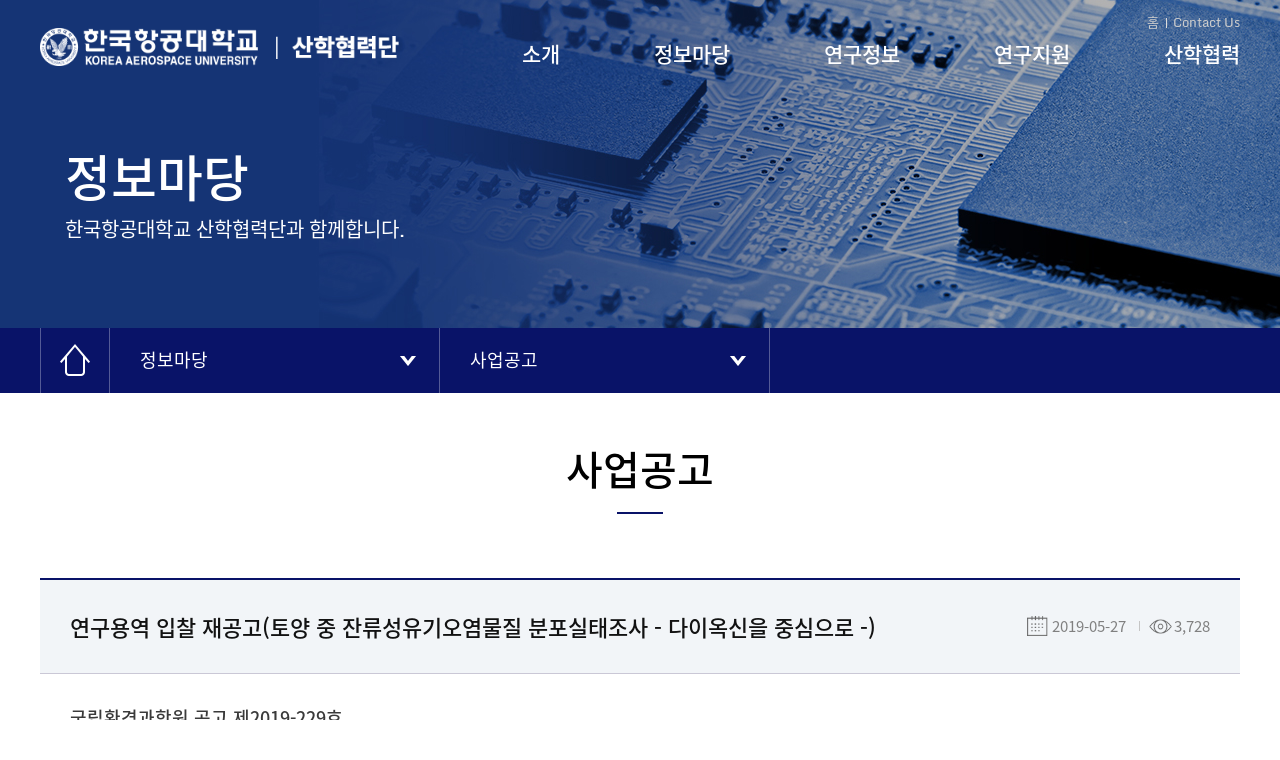

--- FILE ---
content_type: text/html; charset=UTF-8
request_url: http://research.kau.ac.kr/info/info_021.php?searchkey=&searchvalue=&code=s2201&page=101&selcode=53&mode=read&seq=6766
body_size: 4397
content:
<!DOCTYPE html>
<html lang="ko">
<head>
    <!-- [s]include:Head -->
	
<meta charset="UTF-8">
<meta name="viewport" content="width=device-width, initial-scale=1.0">
<meta http-equiv="X-UA-Compatible" content="ie=edge">
<title>KAU 산학협력단</title>
<link rel="stylesheet" href="../css/style.css?v=2.14">
<link rel="stylesheet" href="../css/swiper.min.css">
<script src="../js/jquery-3.2.1.min.js"></script>
<script src="../js/swiper.min.js"></script>
<script src="../js/script.js"></script>	<!-- [e]include:Head -->
</head>
<body>
    <div id="body_wrap">
        <!-- [s]include:Top -->
        <div id="top">
    <div class="top_conts">
        <h1>
            <a href="https://kau.ac.kr/" class="logo_01" target="_blank">한국항공대학교</a>
            <a href="../index/main.php" class="logo_02">한국항공대학교 산학협력단</a>
        </h1>
        <div class="menu_u">
            <a href="../index/main.php">홈</a>
            <a href="../intro/intro_032.php">Contact Us</a>
        </div>
        <ul id="gnb">
            <li><a class="gnb_1" href="../intro/intro_011.php" >소개</a></li>
            <li><a class="gnb_2" href="../info/info_011.php" class="selected">정보마당</a></li>
            <li><a class="gnb_3" href="../research/research_011.php" >연구정보</a></li>
            <li><a class="gnb_4" href="../support/support_011.php" >연구지원</a></li>
            <li><a class="gnb_5" href="../uic/uic_011.php" >산학협력</a></li>
        </ul>
    </div>
    <div class="gnb_sub_wrap">
        <span class="bg_gnb"></span>
        <ul id="gnb_sub">
            <li class="gnb_sub_1">
                <ul class="gnb_sub_ea">
                    <li><a href="../intro/intro_011.php">단장 인사말</a></li>
                    <li><a href="../intro/intro_021.php">연혁</a></li>
                    <li><a href="../intro/intro_031.php">조직도/업무분장</a></li>
                    <li><a href="../intro/intro_041.php">위원회</a></li>
                    <li><a href="../intro/intro_051.php">경영정보</a></li>
                    <li><a href="../intro/intro_071.php">안전·보건 경영방침</a></li>
                    <li><a href="../intro/intro_061.php">찾아오시는 길</a></li>
                </ul>
            </li>
            <li class="gnb_sub_2">
                <ul class="gnb_sub_ea">
                    <li><a href="../info/info_011.php">공지사항</a></li>
                    <li><a href="../info/info_021.php">사업공고</a></li>
                    <li><a href="../info/info_031.php">우리대학 규정</a></li>
                    <li><a href="../info/info_041.php">국가R&amp;D 및 타기관규정</a></li>
                    <li><a href="../info/info_051.php">서식 및 자료실</a></li>
                    <li><a href="../info/info_061.php">주요 연구과제 현황</a></li>
                    <li><a href="../info/info_071.php">연구관련 사이트</a></li>
                </ul>
            </li>
            <li class="gnb_sub_3">
                <ul class="gnb_sub_ea">
                    <li><a href="../research/research_011.php">특성화 연구분야</a></li>
                    <li><a href="../research/research_021.php">연구비 수혜현황</a></li>
                    <li><a href="../research/research_031.php">연구실 현황</a></li>
                    <li><a href="../research/research_041.php">부속 연구기관 및 센터</a></li>
                    <li><a href="../research/research_051.php">연구실</a></li>
                </ul>
            </li>
            <li class="gnb_sub_4">
                <ul class="gnb_sub_ea">
                    <li><a href="../support/support_011.php">연구과제 운영절차</a></li>
                    <li><a href="../support/support_021.php">학술 연구 지원</a></li>
                    <li><a href="../support/support_031.php">연구 윤리</a></li>
                    <li><a href="../support/support_041.php">부적정 집행사례 및<br>연구부정행위 신고센터</a></li>
                    <li><a href="../support/support_051.php">FAQ</a></li>
                    <li><a href="../support/support_052.php">Q&amp;A</a></li>
                </ul>
            </li>
            <li class="gnb_sub_5">
                <ul class="gnb_sub_ea">
                    <li><a href="../uic/uic_011.php">주요사업</a></li>
                    <li><a href="../uic/uic_021.php">연구인력</a></li>
                    <li><a href="../uic/uic_081.php">중소기업산업협력센터</a></li>
                    <li><a href="../uic/uic_091.php">창업지원센터</a></li>
                    <li><a href="../uic/uic_031.php">공동기기센터</a></li>
                    <li><a href="../uic/uic_041.php">지식재산권 및 기술이전</a></li>
                    <li><a href="../uic/uic_051.php">지식재산권 검색</a></li>
                    <li><a href="../uic/uic_061.php">국제공인시험</a></li>
                    <li><a href="../uic/uic_071.php">가족회사</a></li>
                </ul>
            </li>
        </ul>
    </div>
</div>
<!-- //top -->
<!-- pad, mobile top -->
<div id="top_m">
    <h1>
        <a href="https://kau.ac.kr/" class="logo" target="_blank"><img src="../images/logo_01.png" alt="한국항공대학교"></a>
        <a href="../index/main.php" class="logo"><img src="../images/logo_02.png" alt="한국항공대학교 산학협력단"></a>
    </h1>
    <button type="button" id="side_open"><img src="../images/btn_menu.png"></button>
    <div id="side_m">
        <button type="button" id="side_close"><img src="../images/btn_close.png"></button>
        <ul id="gnb_m">
            <li class="logo"><a href="../index/main.php"><img src="../images/logo_bl.png"></a></li>
            <li>
                <a href="../intro/intro_011.php">소개</a>
                <button type="button" class="btn_open"><img src="../images/btn_arrD.png"></button>
                <ul class="gnb_sub_m">
                    <li><a href="../intro/intro_011.php">단장 인사말1</a></li>
                    <li><a href="../intro/intro_021.php">연혁</a></li>
                    <li><a href="../intro/intro_031.php">조직도/업무분장</a></li>
                    <li><a href="../intro/intro_041.php">위원회</a></li>
                    <li><a href="../intro/intro_051.php">경영정보</a></li>
                    <li><a href="../intro/intro_071.php">안전·보건 경영방침</a></li>
                    <li><a href="../intro/intro_061.php">찾아오시는 길</a></li>
                </ul>
            </li>
            <li>
                <a href="../info/info_011.php">정보마당</a>
                <button type="button" class="btn_open"><img src="../images/btn_arrD.png"></button>
                <ul class="gnb_sub_m">
                    <li><a href="../info/info_011.php">공지사항</a></li>
                    <li><a href="../info/info_021.php">사업공고</a></li>
                    <li><a href="../info/info_031.php">우리대학 규정</a></li>
                    <li><a href="../info/info_041.php">국가R&amp;D 및 타기관규정</a></li>
                    <li><a href="../info/info_051.php">서식 및 자료실</a></li>
                    <li><a href="../info/info_061.php">주요 연구과제 현황</a></li>
                    <li><a href="../info/info_071.php">연구관련 사이트</a></li>
                </ul>
            </li>
            <li>
                <a href="../research/research_011.php">연구정보</a>
                <button type="button" class="btn_open"><img src="../images/btn_arrD.png"></button>
                <ul class="gnb_sub_m">
                    <li><a href="../research/research_011.php">특성화 연구분야</a></li>
                    <li><a href="../research/research_021.php">연구비 수혜현황</a></li>
                    <li><a href="../research/research_031.php">연구실 현황</a></li>
                    <li><a href="../research/research_041.php">부속 연구기관 및 센터</a></li>
                    <li><a href="../research/research_051.php">연구실</a></li>
                </ul>
            </li>
            <li>
                <a href="../support/support_011.php">연구지원</a>
                <button type="button" class="btn_open"><img src="../images/btn_arrD.png"></button>
                <ul class="gnb_sub_m">
                    <li><a href="../support/support_011.php">연구과제 운영절차</a></li>
                    <li><a href="../support/support_021.php">학술 연구 지원</a></li>
                    <li><a href="../support/support_031.php">연구 윤리</a></li>
                    <li><a href="../support/support_041.php">부적정 집행사례</a></li>
                    <li><a href="../support/support_051.php">FAQ</a></li>
                    <li><a href="../support/support_052.php">Q&amp;A</a></li>
                </ul>
            </li>
            <li>
                <a href="../uic/uic_011.php">산학협력</a>
                <button type="button" class="btn_open"><img src="../images/btn_arrD.png"></button>
                <ul class="gnb_sub_m">
                    <li><a href="../uic/uic_011.php">주요사업</a></li>
                    <li><a href="../uic/uic_021.php">연구인력</a></li>
                    <li><a href="../uic/uic_081.php">중소기업산업협력센터</a></li>
                    <li><a href="../uic/uic_091.php">창업지원센터</a></li>
                    <li><a href="../uic/uic_031.php">공동기기센터</a></li>
                    <li><a href="../uic/uic_041.php">지식재산권 및 기술이전</a></li>
                    <li><a href="../uic/uic_051.php">지식재산권 검색</a></li>
                    <li><a href="../uic/uic_061.php">국제공인시험</a></li>
                    <li><a href="../uic/uic_071.php">가족회사</a></li>
                </ul>
            </li>
        </ul>
    </div>
</div>        <!-- [e]include:Top -->
        
        <!-- container -->
        <div id="container">
            <!-- [s]include:Sub Top -->
            
<div class="sub_top info_top">
    <div class="sub_top_tit">
        <h2>정보마당</h2>
        <p>한국항공대학교 산학협력단과 함께합니다.</p>
    </div>
</div>
<div class="sub_nav_wrap">
    <div class="sub_nav">
        <span class="sub_nav_home"><img src="../images/icon_home.png"></span>
        <div class="sub_nav_dep">
            <a href="#" class="sub_nav_open">정보마당</a>
            <ul class="sub_nav_list">
                <li><a href="../intro/intro_011.php">산학협력단 소개</a></li>
                <li><a href="../info/info_011.php">정보마당</a></li>
                <li><a href="../research/research_011.php">연구정보</a></li>
                <li><a href="../support/support_011.php">연구지원</a></li>
                <li><a href="../uic/uic_011.php">산학협력</a></li>
            </ul>
        </div>
        <div class="sub_nav_dep">
            <a href="#" class="sub_nav_open">
                                사업공고                                                                                            </a>
            <ul class="sub_nav_list">
                <li><a href="../info/info_011.php">공지사항</a></li>
                <li><a href="../info/info_021.php">사업공고</a></li>
                <li><a href="../info/info_031.php">우리대학 규정</a></li>
                <li><a href="../info/info_041.php">국가R&amp;D 및 타기관규정</a></li>
                <li><a href="../info/info_051.php">서식 및 자료실</a></li>
                <li><a href="../info/info_061.php">주요 연구과제 현황</a></li>
                <li><a href="../info/info_071.php">연구관련 사이트</a></li>
            </ul>
        </div>
    </div>
</div>



            <!-- [e]include:Sub Top -->

            <div class="conts">
                <div class="article_tit">
                    <h3>사업공고</h3>
                </div>
                
		<div class="view">
			<div class="view_header">
				<h4>연구용역 입찰 재공고(토양 중 잔류성유기오염물질 분포실태조사 - 다이옥신을 중심으로 -)</h4>
				<div class="view_info">
					<span class="date">2019-05-27</span>
					<span class="views">3,728</span>
				</div>
			</div>
			<div class="view_conts">
					<P><STRONG>국립환경과학원 공고 제2019-229호</STRONG></P>
<P style="TEXT-ALIGN: center"><BR><STRONG>연구용역 입찰 재공고</STRONG><BR></P>
<P><STRONG>1. 입찰에 부치는 사항</STRONG><BR>가. 용 역 명 : 토양 중 잔류성유기오염물질 분포실태조사 - 다이옥신을 중심으로 -<BR>나. 용역내용 [상세내용은 우리 원 누리집(알림/홍보-입찰공고) 참조]<BR>❍ 토양 중 다이옥신에 대한 국내‧외 자료 조사<BR>- 기존 국내 토양 중 다이옥신 농도 자료 및 오염원 현황<BR>❍ 토양 중 다이옥신류의 전국 분포 현황 조사<BR>- 다이옥신 오염원별, 기존 토양 조사결과 고농도지점 등 조사지점 선정 및 시료채취(약 60여 지점)<BR>※ 대상지역을 특성별로 구분하여 선정하는 등 조사지역 선정에 대한 구체적 방안 및 지점수 등<BR>세부사항은 발주기관의 협의.승인 후 시행<BR>- 토양 중 다이옥신(다이옥신/퓨란) 17종 및 coplanar PCBs 12종 분석<BR>※ 잔류성유기오염물질 공정시험기준 적용<BR>※ I-TEQ 및 WHO-TEQ별 결과 도출<BR>- 오염원별 동질체 특성 분석<BR>- 분포실태조사 결과에 대한 통계적 해석 및 평가<BR>다. 용역기간 : 계약일로부터 6개월<BR>라. 예 산 액 : 200백만원 (부가세 포함)<BR>마. 기타사항 : 단독 또는 공동계약 가능(공동이행방식만 허용)<BR><BR><STRONG>2. 입찰(개찰) 일시 및 장소</STRONG><BR>가. 입찰방법 : 제한(총액)협상에 의한 계약<BR>나. 입찰방식 : 전자입찰(국내입찰)<BR>다. 가격제안(입찰)서 접수 개시일시 : 2019.06.03.(월) 10:00<BR>라. 가격제안(입찰)서 접수 마감일시 : 2019.06.05.(수) 10:00<BR>마. 기술제안서 제출 마감일시 : 2019.06.05.(수) 10:00<BR>바. 가격제안(입찰)서 개찰일시 및 장소<BR>- 일 시 : 제안서 기술능력평가 후 개찰<BR>- 장 소 : 국가종합전자조달시스템(나라장터)<BR>* 입찰서는 나라장터에 의해 전자적으로만 제출하여야 하며, 가격입찰서와 제안서를 모두 제출하여야만 유효합니다.<BR>* 본 사업예산은 부가가치세가 포함된 금액이므로 입찰자가 면세사업자인 경우 입찰금액은 반드시 부가가치세를 포함하여<BR>투찰하여야 하며, 입찰결과 낙찰자가 면세사업자인 경우 낙찰금액에서 부가가치세 상당액을 차감한 금액을 계약금액으로 <BR>합니다.<BR>※ 자세한 내용은 붙임을 참조하시기 바라며, 기타 상세한 사항은 아래 담당자에게 문의하시기 바랍니다.<BR>- 제안요청서 등 관련사항 : 토양지하수연구과 김지인 (☎ 032-560-8374)<BR>- 공고, 개찰, 계약방법 등 관련사항 : 연구지원과 최정연 (☎ 032-560-7052)</P>
<P></P>
<P style="MARGIN-TOP: 20px; FONT-WEIGHT: bold; COLOR: #ff0000"><A href="https://www.ntis.go.kr/rndgate/eg/un/ra/view.do?roRndUid=411842" target=_NEW>※ 원본게시물 링크 주소 입니다.(링크를 클릭하세요)</A></P>
																						
			</div>
			<div class="view_attatch">
															
			</div>
		</div>
		<div class="view_btn_box">
			<a href="../info/info_021.php?searchkey=&amp;searchvalue=&amp;code=s2201&amp;page=101&amp;selcode=53" class="btn_01">목록</a>
		</div>
		<ul class="view_pagination">
			<li>
				<span class="view_prev">이전글</span>
						<a href="../info/info_021.php?searchkey=&amp;searchvalue=&amp;code=s2201&amp;page=101&amp;selcode=53&amp;mode=read&amp;seq=6767">2019년도 마이크로의료로봇 실용화 기술개발사업 2차 신규지원 대상과제 공고</a>
					<span class="date">2019-05-27</span>
					
			</li>
			<li>
				<span class="view_next">다음글</span>
						<a href="../info/info_021.php?searchkey=&amp;searchvalue=&amp;code=s2201&amp;page=101&amp;selcode=53&amp;mode=read&amp;seq=6765">(공고-제27호) 2019년 스마트시티 혁신성장동력 프로젝트(도시행정 분야) 시행 공고</a>
					<span class="date">2019-05-27</span>
					
			</li>
		</ul>
            </div>
        </div>
        <!-- //container -->
        
        
        <!-- [s]include:Footer -->
        <div id="footer">
    <div class="related_banner">
        <ul id="related_list" class="swiper-wrapper">
            <li class="swiper-slide"><a href="https://www.nrf.re.kr/index" target="_blank"><img src="../images/related_logo/logo_01.png" alt="한국연구재단"></a></li>
            <li class="swiper-slide"><a href="http://www.motie.go.kr/www/main.do" target="_blank"><img src="../images/related_logo/logo_02.png" alt="산업통상자원부"></a></li>
            <li class="swiper-slide"><a href="https://www.msit.go.kr/web/main/main.do" target="_blank"><img src="../images/related_logo/logo_03.png" alt="과학기술정보통신부"></a></li>
            <li class="swiper-slide"><a href="https://www.mss.go.kr/site/smba/main.do" target="_blank"><img src="../images/related_logo/logo_04.png" alt="중소벤처기업부"></a></li>
            <li class="swiper-slide"><a href="https://www.ntis.go.kr" target="_blank"><img src="../images/related_logo/logo_05.png" alt="국가과학기술지식정보서비스"></a></li>
            <li class="swiper-slide"><a href="https://www.acrc.go.kr" target="_blank"><img src="../images/related_logo/logo_07.png" alt="국민권익위원회"></a></li>
        </ul>
        <div class="related_navi">
            <span class="related_prev_bt"><img src="../images/arr_left2.png"></span>
            <span class="related_next_bt"><img src="../images/arr_right2.png"></span>
        </div>
    </div>
    <div class="footer_conts">
        <img src="../images/logo_bl.png" class="footer_logo">
        <ul>
            <li><a href="http://www.kau.ac.kr/privacy_protection/privacy.html" class="policy_private" target="_blank">개인정보취급방침</a></li>
        </ul>
        <p>우 10540 경기도 고양시 덕양구 항공대학로 76 한국항공대학교 산학협력단    Fax (02) 300-0495</p>
        <p>Copyright (c) 2019 University-Industry Cooperation Foundation of KOREA AEROSPACE UNIVERSITY All Right Reserved</p>
        <select>
            <option>관련사이트</option>
        </select>
    </div>
</div>        <!-- [e]include:Footer -->
    </div>
</body>
</html>